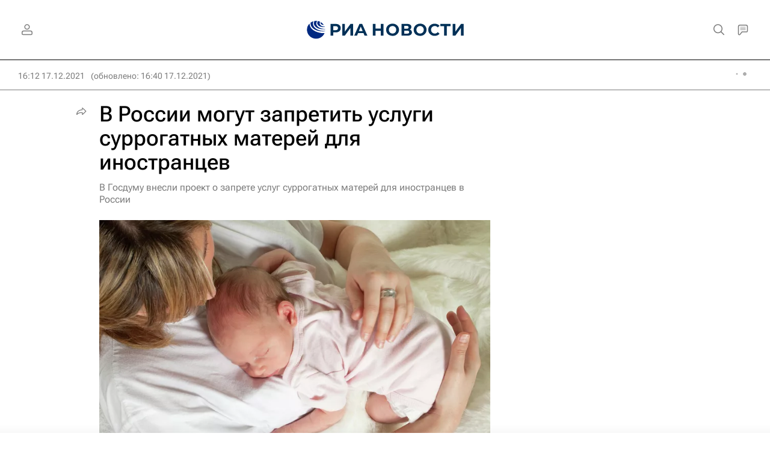

--- FILE ---
content_type: text/html
request_url: https://tns-counter.ru/nc01a**R%3Eundefined*rian_ru/ru/UTF-8/tmsec=rian_ru/972464704***
body_size: -71
content:
FB8F6D25697BA1CCX1769710028:FB8F6D25697BA1CCX1769710028